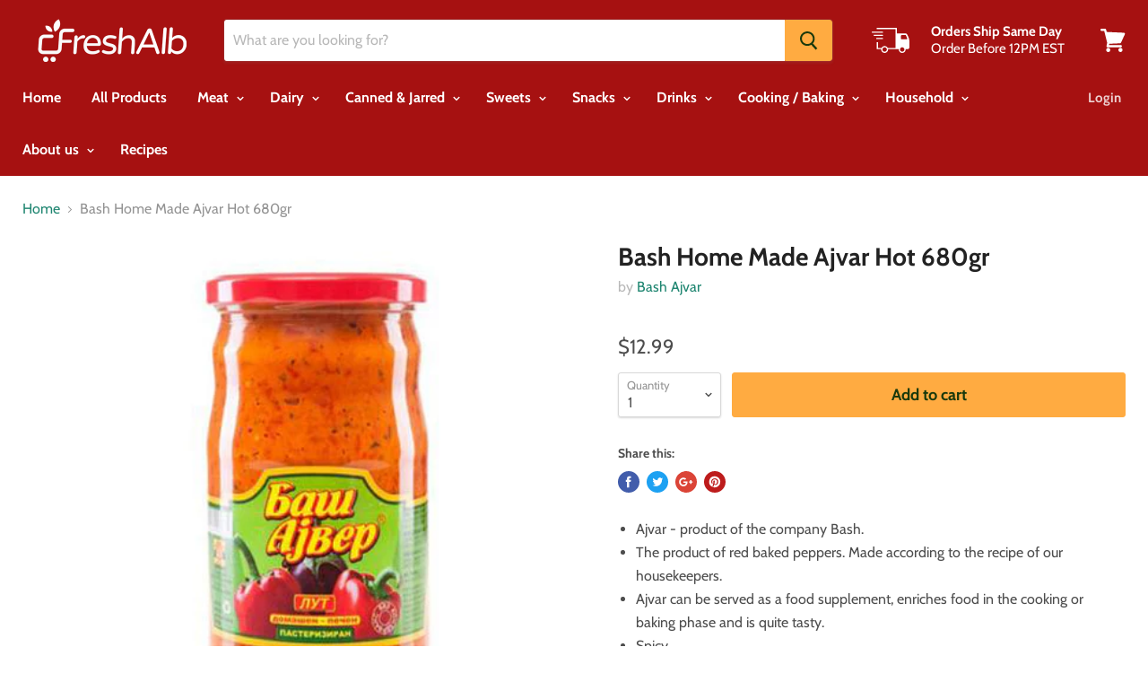

--- FILE ---
content_type: text/html; charset=utf-8
request_url: https://freshalb.com/sq/tools/tabarnapp-ad/v1_1/default,ruleIds/smart_cart_liquid.ejs?USD12345905&tabarnapp
body_size: -629
content:

{
"isStaffMember":false,
"now": "2026-01-22 11:39",
"prod_extra":{"0":{}
},
"prod_col": {"0":[]
  },"has_carthook":false,"currency":"USD","money_format":"${{amount}}","money_with_currency_format":"${{amount}} USD","cbt":"default,ruleIds"
}


--- FILE ---
content_type: text/javascript; charset=utf-8
request_url: https://freshalb.com/sq/cart/update.js?_tbn_ignored&tabarnapp
body_size: 459
content:
{"token":"hWN7uMOyGikdiWlZhk2Feavp?key=f66880e801a75fc9840efa13f751472f","note":null,"attributes":{},"original_total_price":0,"total_price":0,"total_discount":0,"total_weight":0.0,"item_count":0,"items":[],"requires_shipping":false,"currency":"USD","items_subtotal_price":0,"cart_level_discount_applications":[],"discount_codes":[],"items_changelog":{"added":[]}}